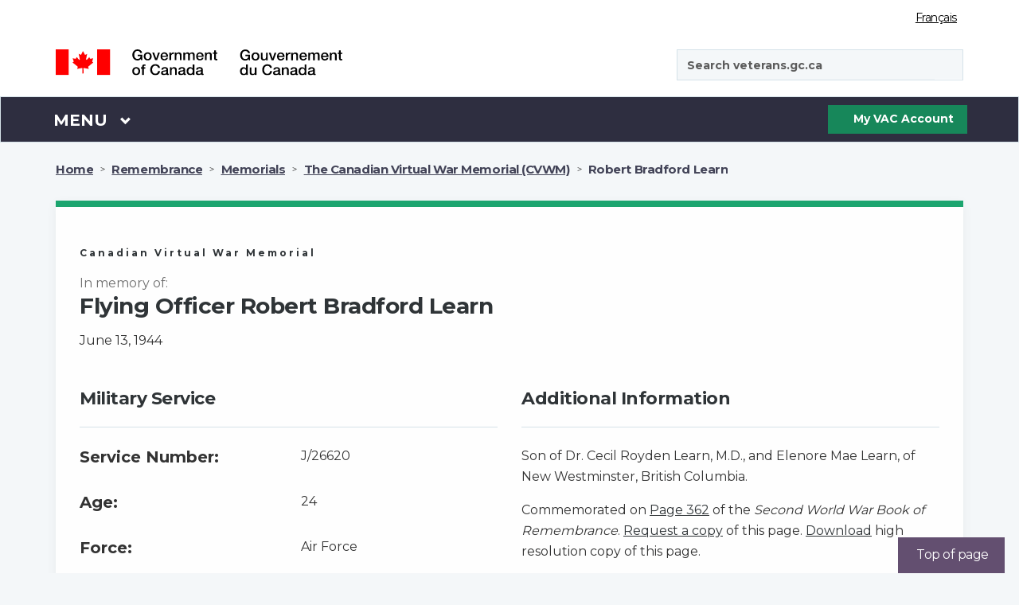

--- FILE ---
content_type: text/html;charset=UTF-8
request_url: https://www.veterans.gc.ca/en/remembrance/memorials/canadian-virtual-war-memorial/detail/2279368
body_size: 17519
content:
<!DOCTYPE html>
<!--[if lt IE 9]><html class="no-js lt-ie9" lang="en" dir="ltr"><![endif]-->
<!--[if gt IE 8]><!-->
<html class="no-js" lang="en" dir="ltr" xmlns="http://www.w3.org/1999/xhtml">
<!--<![endif]-->

<head>
    
    <!-- Google Tag Manager -->
    
<script async src="https://www.googletagmanager.com/gtag/js?id=G-9942EM9GKP"></script> 
<script type="text/javascript"> 
/* <![CDATA[ */
    window.dataLayer = window.dataLayer || []; 
	function gtag() {
	    dataLayer.push(arguments);
	} 
	gtag('js', new Date()); 
	gtag('config', 'G-9942EM9GKP');
/* ]]> */
</script>

    <!-- End Google Tag Manager -->

    <!-- SiteImprove analytics -->
    <script type="text/javascript">
        /*<![CDATA[*/
        (function () {
            var sz = document.createElement('script'); sz.type = 'text/javascript'; sz.async = true;
            sz.src = '//siteimproveanalytics.com/js/siteanalyze_6183919.js';
            var s = document.getElementsByTagName('script')[0]; s.parentNode.insertBefore(sz, s);
        })();
    /*]]>*/
    </script>
    <!-- End SiteImprove analytics -->
    
    <meta name="theme-color" content="#634f70" />
    <link rel="shortcut icon" href="/assets/leaf-favicon.png" class="wb-favicon" type="image/png">
    <meta http-equiv="X-UA-Compatible" content="IE=edge">
    <meta name="generator" content="HTML Tidy for Linux (vers 25 March 2009), see www.w3.org" />
    <meta charset="utf-8" />

    
        <!-- Title begins / Début du titre -->
        <!-- in some cases if the page is dynamic the title is set by the respective controller otherwise it uses the page title set in the pages db table -->
        

        <!-- special function to encode special characters because htmleditformat does not work properly -->
        
        <title>Robert Bradford Learn - The Canadian Virtual War Memorial - Veterans Affairs Canada</title>
        <!-- Title ends / Fin du titre -->

        <!-- Meta data begins -->
        <meta name="viewport" content="width=device-width,initial-scale=1" />
        
            <meta name="description" content="Remember Canada’s Veterans" />
        <!-- COVID-19 META TAGS -->
        
        <meta name="dcterms.title" content="Robert Bradford Learn - The Canadian Virtual War Memorial - Veterans Affairs Canada" />
        <meta name="dcterms.creator" content="Veterans Affairs Canada" />
        <meta name="dcterms.issued" title="W3CDTF" content="2019-02-20" />
	    <meta name="dcterms.modified" title="W3CDTF" content="2024-01-29" />
        <meta name="dcterms.subject" title="scheme" content="French subject terms / Termes de sujet en français" />
        <meta name="dcterms.language" title="ISO639-2" content="eng" />
        <!-- Meta data ends -->
    

    <noscript>
        <link rel="stylesheet" type="text/css" href="/css/jquery-ui/1.12.1/jquery-ui.min.css">
        <link rel="stylesheet" type="text/css" href="/css/2018-redesign/animate/animate-redux.min.css">
        <link rel="stylesheet" type="text/css" href="/css/2018-redesign/timeline-min.css">
        <link rel="stylesheet" type="text/css"
            href="https://fonts.googleapis.com/css?family=Merriweather%7CBarlow:600%7C">
        <link rel="stylesheet" type="text/css" href="/GCWeb_5.0.1/GCWeb/css/theme/theme-desktop.min.css">
    </noscript>

    <link async rel="stylesheet" href="/GCWeb_5.0.1/GCWeb/css/theme/critical.min.css" type="text/css">
    <link rel="stylesheet" href="/GCWeb_5.0.1/GCWeb/css/theme/theme-desktop.min.css">

    <!-- <link rel="stylesheet" href="/GCWeb_5.0.1/GCWeb/css/theme/critical.css" type="text/css" > -->
    <!-- <link rel="stylesheet" href="/GCWeb_5.0.1/GCWeb/css/theme.min.css" type="text/css" > -->
    <link rel="preload" href="/GCWeb_5.0.1/wet-boew/fonts/glyphicons-halflings-regular.woff" as="font"
        crossorigin="anonymous" />
    <link rel="shortcut icon" href="/assets/leaf-favicon.png" type="image/png">

    <link rel="stylesheet" href="https://fonts.googleapis.com/css?family=Montserrat:400,700" type="text/css">
    <link rel="preload" href="/GCWeb/slick/fonts/slick.woff" as="font" type="font/woff" crossorigin="anonymous">

    <!-- Default settings for slick slider. Used on Main page -->
    <script>

        var params = {
            infinite: false,
            speed: 300,
            slidesToShow: 3,
            slidesToScroll: 1,
            responsive: [{
                breakpoint: 1200,
                settings: {
                    slidesToShow: 2,
                    slidesToScroll: 1,
                    mobileFirst: true,
                    dots: true
                }
            }, {
                breakpoint: 570,
                settings: {
                    slidesToShow: 1,
                    slidesToScroll: 1,
                    mobileFirst: true,
                    dots: true
                }
            }
            ]
        };

        var slickParamsProg = {
            dots: true,
            infinite: false,
            speed: 300,
            slidesToShow: 3,
            slidesToScroll: 1,
            responsive: [{
                breakpoint: 1200,
                settings: {
                    slidesToShow: 1,
                    slidesToScroll: 1,
                    mobileFirst: true,
                    dots: true
                }
            }
            ]
        };
    </script>

    <!--[if gte IE 9 | !IE ]><!-->
    <!-- <script src="/js/jquery/3.3.1/jquery.min.js"></script> -->
    <script src="/GCWeb_5.0.1/js/jquery/2.2.4/jquery.min.js"></script>
    <script defer src="/js/jquery-ui/1.12.1/jquery-ui.min.js"></script>
    <script defer src="/js/menuHighlightFix.js"></script>
    <!--<![endif]-->

    <!-- Get My VAC Account maintenance flag -->
    

</head>

<body class="bg-off-white" vocab="http://schema.org/" typeof="WebPage">

    <!-- DO NOT DELETE -->
    <!-- Google Tag Manager (noscript) -->
<noscript><iframe src="https://www.googletagmanager.com/ns.html?id=G-9942EM9GKP"
height="0" width="0" style="display:none;visibility:hidden"></iframe></noscript>
<!-- End Google Tag Manager (noscript) -->
    

<script type="text/javascript">
/* <![CDATA[ */
  var _gaq = _gaq || [];
  var pluginUrl = '//www.google-analytics.com/plugins/ga/inpage_linkid.js';
  _gaq.push(['_require', 'inpage_linkid', pluginUrl]);
  _gaq.push(['_setAccount', 'UA-5495965-3']);
  _gaq.push (['_gat._anonymizeIp']); 
  _gaq.push(['_trackPageview']);

  (function() {
    var ga = document.createElement('script'); ga.type = 'text/javascript'; ga.async = true;
    ga.src = ('https:' == document.location.protocol ? 'https://ssl' : 'http://www') + '.google-analytics.com/ga.js';
    var s = document.getElementsByTagName('script')[0]; s.parentNode.insertBefore(ga, s);
  })();
 /* ]]> */
</script>
    <!-- DO NOT DELETE -->

    <ul id="wb-tphp">
        <li class="wb-slc">
            <a class="wb-sl" href="#wb-cont">Skip to main content</a>
        </li>
        <li class="wb-slc">
            <a class="wb-sl" rel="alternate" href="?wbdisable=true">Skip to simple HTML version</a>
        </li>
    </ul>

    
    
    <header class="bg-white">
    <div id="wb-bnr" class="container">
        <section id="wb-lng" class="text-right">
            <h2 class="wb-inv">Language selection</h2>
            <div class="row">
                <div class="col-xs-12">
                    <ul class="list-inline margin-bottom-none">
                        
                        <li>
                            <p class="wb-inv">Language selection</p>
                            <a href="/fra/remembrance/memorials/canadian-virtual-war-memorial/detail/2279368" lang="fr" class="light-grey lang-switch">Français</a>
                        </li>
                    </ul>
                </div>
            </div>
        </section>
        
        <div class="row mrgn-tp-md">
            <div class="col-md-4 col-xs-12">
                <a class="no-link-outline" href="https://www.canada.ca/en.html"><img id="vac-logo" class="img-responsive" src="/GCWeb/assets/2018-redesign/sig-blk-en.svg" alt="Government of Canada"><span class="wb-inv">Government of Canada / <span lang="fr">Gouvernement du Canada</span></span></a>
            </div>
            <div class="col-md-3"></div>
            <div class="col-xs-12 visible-sm visible-xs">
                <hr class="brdr-med-dark-grey mrgn-tp-md mrgn-bttm-md">
            </div>
            <div class="col-md-4 col-xs-12 pull-right">
                <span class="hidden-xs normal-search"></span>
                <span class="visible-xs mobile-search"></span>
                <div id="search-wrapper" class="form-group pull-right">
                    <form action="https://www.canada.ca/en/veterans-affairs-canada/search#wb-land" id="cse-search-box-2" name="cse-search-box-2" method="get" role="form">
    <input name="_charset_" value="UTF-8" type="hidden" />
    <div class="input-group">
        <p id="search-label" class="wb-inv">Search veterans.gc.ca</p>
        <input id="vac-search" aria-labelledby="search-label" name="q" value="" type="search" class="form-control full-width" placeholder="Search veterans.gc.ca" data-fusion-query="safe" spellcheck="false" autocomplete="false" dir="ltr" />
        <span class="input-group-btn">
            <button id="search-button" class="btn btn-search fa-black" type="submit"><span class="wb-inv">Submit</span><span class="fas fa-search" aria-hidden="true" title="Search"></span></button>
        </span>
    </div>
</form>

                </div>
            </div>
        </div>
    </div>
    <nav class="gcweb-menu bg-black border-bttm" aria-label="Menu" typeof="SiteNavigationElement">
        <div class="container menu-buffer">
            <p class="wb-inv">Menu</p>
            <button id="menu-button" type="button" aria-haspopup="true" aria-expanded="false" class="menu-button">
                <span class="wb-inv">Main </span>Menu <span class="expicon glyphicon glyphicon-chevron-down" title="Menu"></span>
            </button>
            <!-- global menu -->
            
            <ul role="menu" aria-orientation="vertical" id="menu-pnl">
                <li id="canada-menu" role="presentation">
    <a id="canada-link" onclick="canada();" role="menuitem" tabindex="-1" aria-haspopup="true" aria-controls="vac-mnu-canada" aria-expanded="false" href="#">Visit Canada.ca</a>
    <script>
        function canada() {
            window.location = "https://www.canada.ca/en.html";
        }
    </script>
</li>

<li role="presentation">
    <a role="menuitem" tabindex="-1" aria-haspopup="true" aria-controls="vac-mnu-health" aria-expanded="false" href="#">Health</a>
    <ul id="vac-mnu-health" role="menu" aria-orientation="vertical" class="row">
        <li role="presentation" class="col-md-12">
            <a role="menuitem" tabindex="-1" href="/en/mental-and-physical-health" class="menu-type menu-header h2">Health programs and services - Main page
                <span class="mrgn-lft-sm fa fa-angle-right" title="expand"></span></a>
            <p class="hidden-xs hidden-sm">Support and services related to your health and wellness.</p>
        </li>
        <li role="separator" class="col-md-12 clearfix hidden-xs hidden-sm">
            <hr class="hidden-xs" />
        </li>
        <li role="presentation" class="col-md-6">
            <a role="menuitem" tabindex="-1" class="h3" href="/en/health-programs-and-services/hearing-loss-and-tinnitus">Hearing loss and tinnitus</a>
            <p class="hidden-xs hidden-sm">Services and compensation for your hearing loss, tinnitus or other hearing conditions.</p>
        </li>
        <li role="presentation" class="col-md-6">
            <a role="menuitem" tabindex="-1" class="h3" href="/en/health-programs-and-services/mental-health-and-wellness">Mental health and wellness</a>
            <p class="hidden-xs hidden-sm">Counselling and compensation for your mental health needs, such as PTSD or depression.</p>
        </li>

        <li role="separator" class="col-md-12 clearfix hidden-xs hidden-sm">
            <hr class="hidden-xs" />
        </li>
        <li role="presentation" class="col-md-6">
            <a role="menuitem" tabindex="-1" class="h3" href="/en/health-programs-and-services/physical-health-and-wellness">Physical health and wellness</a>
            <p class="hidden-xs hidden-sm">Assistance and compensation for knee, back or other physical injury or health needs.</p>
        </li>
        <li role="presentation" class="col-md-6">
            <a role="menuitem" tabindex="-1" class="h3" href="/en/health-programs-and-services/case-management">Case management</a>
            <p class="hidden-xs hidden-sm">One-on-one support to help with a significant challenge in your life.</p>
        </li>
    </ul>
</li>

<li role="presentation">
    <a role="menuitem" tabindex="-1" aria-haspopup="true" aria-controls="vac-mnu-financial" aria-expanded="false" href="#">Financial</a>
    <ul id="vac-mnu-financial" role="menu" aria-orientation="vertical" class="row">
        <li role="presentation" class="col-md-12">
            <a role="menuitem" tabindex="-1" href="/en/financial-programs-and-services" class="menu-type menu-header h2">Financial programs and services - Main page
                <span class="mrgn-lft-sm fa fa-angle-right" title="expand"></span></a>
            <p class="hidden-xs hidden-sm">Support for your income, help making ends meet, and emergency funding.</p>
        </li>
        <li role="separator" class="col-md-12 clearfix hidden-xs hidden-sm">
            <hr class="hidden-xs" />
        </li>
        <li role="presentation" class="col-md-6">
            <a role="menuitem" tabindex="-1" class="h3" href="/en/financial-programs-and-services/compensation-illness-or-injury">Compensation for illness or injury</a>
            <p class="hidden-xs hidden-sm">Financial payment for a service-related illness or injury.</p>
        </li>
        <li role="presentation" class="col-md-6">
            <a role="menuitem" tabindex="-1" class="h3" href="/en/financial-programs-and-services/income-support">Income Support</a>
            <p class="hidden-xs hidden-sm">Monthly payments to maintain and support your income.</p>
        </li>
        <li role="separator" class="col-md-12 clearfix hidden-xs hidden-sm">
            <hr class="hidden-xs" />
        </li>
        <li role="presentation" class="col-md-6">
            <a role="menuitem" tabindex="-1" class="h3" href="/en/financial-programs-and-services/medical-costs">Medical costs</a>
            <p class="hidden-xs hidden-sm">Get help paying for healthcare services and expenses related to your health needs.</p>
        </li>
        <li role="presentation" class="col-md-6">
            <a role="menuitem" tabindex="-1" class="h3" href="/en/financial-programs-and-services/emergency-funds">Emergency funds</a>
            <p class="hidden-xs hidden-sm">Help when you may be facing a financial crisis or emergency.</p>
        </li>
        <li role="separator" class="col-md-12 clearfix hidden-xs hidden-sm">
            <hr class="hidden-xs" />
        </li>
        <li role="presentation" class="col-md-6">
            <a role="menuitem" tabindex="-1" class="h3" href="/en/financial-programs-and-services/help-home">Help at home</a>
            <p class="hidden-xs hidden-sm">Get help to remain independent and self-sufficient in your home and your community.</p>
        </li>
        <li role="presentation" class="col-md-6">
            <a role="menuitem" tabindex="-1" class="h3" href="/en/financial-programs-and-services/death-and-bereavement">Death and bereavement programs</a>
            <p class="hidden-xs hidden-sm">Support to families of a deceased Veteran or a member of the CAF or RCMP.</p>
        </li>
        <li role="separator" class="col-md-12 clearfix hidden-xs hidden-sm">
            <hr class="hidden-xs" />
        </li>
        <li role="presentation" class="col-md-6">
            <a role="menuitem" tabindex="-1" class="h3" href="/en/financial-programs-and-services/prisoner-war-benefits">Prisoner of War benefits</a>
            <p class="hidden-xs hidden-sm">Compensation for eligible former prisoners of war.</p>
        </li>
    </ul>
</li>

<li role="presentation">
    <a role="menuitem" tabindex="-1" aria-haspopup="true" aria-controls="vac-mnu-fam" aria-expanded="false" href="#">Family</a>
    <ul id="vac-mnu-fam" role="menu" aria-orientation="vertical" class="row">
        <li role="presentation" class="col-md-12">
            <a role="menuitem" tabindex="-1" href="/en/families-and-caregivers" class="menu-type menu-header h2">Families and caregivers - Main page
                <span class="mrgn-lft-sm fa fa-angle-right" title="expand"></span></a>
            <p class="hidden-xs hidden-sm">Benefits and services for family, including survivors and caregivers.</p>
        </li>
        <li role="separator" class="col-md-12 clearfix hidden-xs hidden-sm">
            <hr class="hidden-xs" />
        </li>
        <li role="presentation" class="col-md-6">
            <a role="menuitem" tabindex="-1" class="h3" href="/en/families-and-caregivers/health-programs-and-services">Health programs and services</a>
            <p class="hidden-xs hidden-sm">How to access health and mental health services.</p>
        </li>
        <li role="presentation" class="col-md-6">
            <a role="menuitem" tabindex="-1" class="h3" href="/en/families-and-caregivers/financial-programs-and-services">Financial programs and services</a>
            <p class="hidden-xs hidden-sm">Support for your income and other financial programs and services.</p>
        </li>
        <li role="separator" class="col-md-12 clearfix hidden-xs hidden-sm">
            <hr class="hidden-xs" />
        </li>
        <li role="presentation" class="col-md-6">
            <a role="menuitem" tabindex="-1" class="h3" href="/en/families-and-caregivers/education-and-jobs">Education and jobs</a>
            <p class="hidden-xs hidden-sm">Prepare for post-service life, training and education, and finding a job.</p>
        </li>
        <li role="presentation" class="col-md-6">
            <a role="menuitem" tabindex="-1" class="h3" href="/en/families-and-caregivers/housing-and-home-life">Housing and home life</a>
            <p class="hidden-xs hidden-sm">Help at home and support for caregivers.</p>
        </li>
        <li role="separator" class="col-md-12 clearfix hidden-xs hidden-sm">
            <hr class="hidden-xs" />
        </li>
        <li role="presentation" class="col-md-6">
            <a role="menuitem" tabindex="-1" class="h3" href="/en/families-and-caregivers/death-and-bereavement">Death and bereavement programs</a>
            <p class="hidden-xs hidden-sm">Support to families of a deceased Veteran or a member of the CAF or RCMP.</p>
        </li>
    </ul>
</li>

<li role="presentation">
    <a role="menuitem" tabindex="-1" aria-haspopup="true" aria-controls="vac-mnu-edu" aria-expanded="false" href="#">Education and jobs</a>
    <ul id="vac-mnu-edu" role="menu" aria-orientation="vertical" class="row">
        <li role="presentation" class="col-md-12">
            <a role="menuitem" tabindex="-1" href="/en/education-and-jobs" class="menu-type menu-header h2">Education and jobs - Main page
                <span class="mrgn-lft-sm fa fa-angle-right" title="expand"></span></a>
            <p class="hidden-xs hidden-sm">Prepare for post-service life, training and education, and finding a job.</p>
        </li>
        <li role="separator" class="col-md-12 clearfix hidden-xs hidden-sm">
            <hr class="hidden-xs" />
        </li>
        <li role="presentation" class="col-md-6">
            <a role="menuitem" tabindex="-1" class="h3" href="/en/education-and-jobs/find-new-job">Find a new job</a>
            <p class="hidden-xs hidden-sm">Find jobs for Armed Forces Veterans, and other career-related services and information.</p>
        </li>
        <li role="presentation" class="col-md-6">
            <a role="menuitem" tabindex="-1" class="h3" href="/en/education-and-jobs/prepare-release">Prepare to release</a>
            <p class="hidden-xs hidden-sm">Learn about services and benefits to help you and your family as you leave the military.</p>
        </li>
        <li role="separator" class="col-md-12 clearfix hidden-xs hidden-sm">
            <hr class="hidden-xs" />
        </li>
        <li role="presentation" class="col-md-6">
            <a role="menuitem" tabindex="-1" class="h3" href="/en/education-and-jobs/go-back-school">Go back to school</a>
            <p class="hidden-xs hidden-sm">Get support for education, training and related expenses.</p>
        </li>
    </ul>
</li>

<li role="presentation">
    <a role="menuitem" tabindex="-1" aria-haspopup="true" aria-controls="vac-mnu-home" aria-expanded="false" href="#">Housing and home life</a>
    <ul id="vac-mnu-home" role="menu" aria-orientation="vertical" class="row">
        <li role="presentation" class="col-md-12">
            <a role="menuitem" tabindex="-1" href="/en/housing-and-home-life" class="menu-type menu-header h2">Housing and Home Life - Main page
                <span class="mrgn-lft-sm fa fa-angle-right" title="expand"></span></a>
            <p class="hidden-xs hidden-sm">Getting help at home, assistance with at-risk housing situations, and long-term care.</p>
        </li>
        <li role="separator" class="col-md-12 clearfix hidden-xs hidden-sm">
            <hr class="hidden-xs" />
        </li>
        <li role="presentation" class="col-md-6">
            <a role="menuitem" tabindex="-1" class="h3" href="/en/housing-and-home-life/help-home">Help at home</a>
            <p class="hidden-xs hidden-sm">Get help to remain independent and self-sufficient in your home and your community.</p>
        </li>
        <li role="presentation" class="col-md-6">
            <a role="menuitem" tabindex="-1" class="h3" href="/en/housing-and-home-life/risk-housing-situation">At-risk housing situation</a>
            <p class="hidden-xs hidden-sm">Get help if you are experiencing homelessness or your housing situation is unstable.</p>
        </li>
        <li role="separator" class="col-md-12 clearfix hidden-xs hidden-sm">
            <hr class="hidden-xs" />
        </li>
        <li role="presentation" class="col-md-6">
            <a role="menuitem" tabindex="-1" class="h3" href="/en/housing-and-home-life/long-term-care">Long-Term Care</a>
            <p class="hidden-xs hidden-sm">Financial support for the costs of long-term care.</p>
        </li>
    </ul>
</li>

<li role="presentation">
    <a role="menuitem" tabindex="-1" aria-haspopup="true" aria-controls="vac-mnu-rcmp" aria-expanded="false" href="#"><abbr title="Royal Canadian Mounted Police">RCMP</abbr></a>
    <ul id="vac-mnu-rcmp" role="menu" aria-orientation="vertical" class="row">
        <li role="presentation" class="col-md-12">
            <a role="menuitem" tabindex="-1" href="/en/royal-canadian-mounted-police-rcmp" class="menu-type menu-header h2">Royal Canadian Mounted Police (RCMP) - Main page
                <span class="mrgn-lft-sm fa fa-angle-right" title="expand"></span></a>
            <p class="hidden-xs hidden-sm">Options available to you as a member or former member of the Royal Canadian Mounted Police.</p>
        </li>
        <li role="separator" class="col-md-12 clearfix hidden-xs hidden-sm">
            <hr class="hidden-xs" />
        </li>
        <li role="presentation" class="col-md-6">
            <a role="menuitem" tabindex="-1" class="h3" href="/en/royal-canadian-mounted-police-rcmp/disability-pension-programs-and-services">Disability pension programs and services</a>
            <p class="hidden-xs hidden-sm">Financial payments provided for a service-related illness or injury.</p>
        </li>
        <li role="presentation" class="col-md-6">
            <a role="menuitem" tabindex="-1" class="h3" href="/en/royal-canadian-mounted-police-rcmp/medical-costs">Medical costs</a>
            <p class="hidden-xs hidden-sm">Get help paying for healthcare services and expenses related to your health needs.</p>
        </li>
        <li role="separator" class="col-md-12 clearfix hidden-xs hidden-sm">
            <hr class="hidden-xs" />
        </li>
        <li role="presentation" class="col-md-6">
            <a role="menuitem" tabindex="-1" class="h3" href="/en/royal-canadian-mounted-police-rcmp/talk-professional-now">Talk to a professional now</a>
            <p class="hidden-xs hidden-sm">Get support right now from a mental health professional by calling 1-800-268-7708.</p>
        </li>
        <li role="presentation" class="col-md-6">
            <a role="menuitem" tabindex="-1" class="h3" href="/en/royal-canadian-mounted-police-rcmp/talk-someone-who-can-relate">Talk to someone who can relate</a>
            <p class="hidden-xs hidden-sm">There are peer support networks for members or Veterans of the CAF or the RCMP living with an operational stress injury (OSI).</p>
        </li>
        <li role="separator" class="col-md-12 clearfix hidden-xs hidden-sm">
            <hr class="hidden-xs" />
        </li>
        <li role="presentation" class="col-md-6">
            <a role="menuitem" tabindex="-1" class="h3" href="/en/royal-canadian-mounted-police-rcmp/you-and-your-family">You and your family</a>
            <p class="hidden-xs hidden-sm">Services for you and your family when you leave the RCMP.</p>
        </li>
        <li role="presentation" class="col-md-6">
            <a role="menuitem" tabindex="-1" class="h3" href="/en/royal-canadian-mounted-police-rcmp/transition-interview">Transition interview</a>
            <p class="hidden-xs hidden-sm">Leaving the RCMP can be a big change for you and your family. Schedule a transition interview to learn how we can help.</p>
        </li>
    </ul>
</li>

<li role="presentation">
    <a role="menuitem" tabindex="-1" aria-haspopup="true" aria-controls="vac-mnu-member" aria-expanded="false" href="#">Remembrance</a>
    <ul id="vac-mnu-remembrance" role="menu" aria-orientation="vertical" class="row">
        <li role="presentation" class="col-md-12">
            <a role="menuitem" tabindex="-1" href="/en/remembrance" class="menu-type menu-header h2">Remembrance - Main page
                <span class="mrgn-lft-sm fa fa-angle-right" title="expand"></span></a>
            <p class="hidden-xs hidden-sm">Veterans want Canadians to understand the price of freedom. They are passing the torch to the people of Canada, so the memory of their
                sacrifices will continue, and the values they fought for will live on in all of us.</p>
        </li>
        <li role="separator" class="col-md-12 clearfix hidden-xs hidden-sm">
            <hr class="hidden-xs" />
        </li>
        <li role="presentation" class="col-md-6">
            <a role="menuitem" tabindex="-1" class="h3" href="/en/remembrance/wars-and-conflicts">Wars and conflicts</a>
            <p class="hidden-xs hidden-sm">A closer look at Canada's military history from the South African War to the present.</p>
        </li>
        <li role="presentation" class="col-md-6">
            <a role="menuitem" tabindex="-1" class="h3" href="/en/remembrance/people-and-stories">People and stories</a>
            <p class="hidden-xs hidden-sm">Learn the stories of soldiers, Veterans, volunteers, and others who have served Canada.</p>
        </li>
        <li role="separator" class="col-md-12 clearfix hidden-xs hidden-sm">
            <hr class="hidden-xs" />
        </li>
        <li role="presentation" class="col-md-6">
            <a role="menuitem" tabindex="-1" class="h3" href="/en/remembrance/classroom">Classroom materials</a>
            <p class="hidden-xs hidden-sm">Resources, lesson plans, and activities for the classroom.</p>
        </li>
        <li role="presentation" class="col-md-6">
            <a role="menuitem" tabindex="-1" class="h3" href="/en/remembrance/commemorative-events">Commemorative events</a>
            <p class="hidden-xs hidden-sm">Upcoming events that commemorate the sacrifices of Canadian Veterans.</p>
        </li>
        <li role="separator" class="col-md-12 clearfix hidden-xs hidden-sm">
            <hr class="hidden-xs" />
        </li>
        <li role="presentation" class="col-md-6">
            <a role="menuitem" tabindex="-1" class="h3" href="/en/remembrance/medals-decorations">Medals and decorations</a>
            <p class="hidden-xs hidden-sm">Medals and other decorations that honour Canadians who have served.</p>
        </li>
        <li role="presentation" class="col-md-6">
            <a role="menuitem" tabindex="-1" class="h3" href="/en/remembrance/memorials">Memorials</a>
            <p class="hidden-xs hidden-sm">Memorials and war cemeteries in Canada and around the world that honour Canadians who have served.</p>
        </li>
        <li role="separator" class="col-md-12 clearfix hidden-xs hidden-sm">
            <hr class="hidden-xs" />
        </li>
        <li role="presentation" class="col-md-6">
            <a role="menuitem" tabindex="-1" class="h3" href="/en/remembrance/commemorative-events/commemorative-partnership">Funding Programs</a>
            <p class="hidden-xs hidden-sm">Funding for projects that recognize traditional and modern-day Canadian Veterans and those who died in service.</p>
        </li>
        <li role="presentation" class="col-md-6">
            <a role="menuitem" tabindex="-1" class="h3" href="/en/remembrance/memorials/canadian-virtual-war-memorial">Search for family and friends who died in service</a>
            <p class="hidden-xs hidden-sm">The Canadian Virtual War Memorial is a registry of Canadians who died in service to our country.</p>
        </li>
        <li role="separator" class="col-md-12 clearfix hidden-xs hidden-sm">
            <hr class="hidden-xs" />
        </li>
        <li role="presentation" class="col-md-6">
            <a role="menuitem" tabindex="-1" class="h3" href="/en/remembrance/heroes-remember-interviews">Video interviews</a>
            <p class="hidden-xs hidden-sm">Explore our collection of Heroes Remember interviews to hear personal stories from those who were there.</p>
        </li>
        <li role="presentation" class="col-md-6">
            <a role="menuitem" tabindex="-1" class="h3" href="https://www.bac-lac.gc.ca/eng/transparency/atippr/Pages/Access-information-military-files.aspx">How to find service records</a>
            <p class="hidden-xs hidden-sm">Those who wish to access military service records must do so through Library and Archives Canada.</p>
        </li>
        <li role="separator" class="col-md-12 clearfix hidden-xs hidden-sm">
            <hr class="hidden-xs" />
        </li>
    </ul>
</li>

<li role="presentation">
    <a role="menuitem" tabindex="-1" aria-haspopup="true" aria-controls="vac-mnu-rights" aria-expanded="false" href="#">Veterans' rights</a>
    <ul id="vac-mnu-rights" role="menu" aria-orientation="vertical" class="row">
        <li role="presentation" class="col-md-12">
            <a role="menuitem" tabindex="-1" href="/en/veterans-rights" class="menu-type menu-header h2">Veterans' rights - Main page
                <span class="mrgn-lft-sm fa fa-angle-right" title="expand"></span></a>
            <p class="hidden-xs hidden-sm">Knowing your rights and getting help if you are not satisfied with a decision made by the Department.</p>
        </li>
        <li role="separator" class="col-md-12 clearfix hidden-xs hidden-sm">
            <hr class="hidden-xs" />
        </li>
        <li role="presentation" class="col-md-6">
            <a role="menuitem" tabindex="-1" class="h3" href="/en/veterans-rights/how-appeal">How to appeal</a>
            <p class="hidden-xs hidden-sm">Independent assistance if you are not satisfied with a decision made by the Department.</p>
        </li>
        <li role="presentation" class="col-md-6">
            <a role="menuitem" tabindex="-1" class="h3" href="/en/veterans-rights/veterans-bill-rights">Veterans Bill of Rights</a>
            <p class="hidden-xs hidden-sm">An expression of the rights Veterans have long identified as important.</p>
        </li>
        <li role="separator" class="col-md-12 clearfix hidden-xs hidden-sm">
            <hr class="hidden-xs" />
        </li>
        <li role="presentation" class="col-md-6">
            <a role="menuitem" tabindex="-1" class="h3" href="/en/veterans-rights/access-information-and-privacy">Access to Information and Privacy</a>
            <p class="hidden-xs hidden-sm">Processes requests under the Access to Information Act and the Privacy Act.</p>
        </li>
        <li role="presentation" class="col-md-6">
            <a role="menuitem" tabindex="-1" class="h3" href="/en/veterans-rights/ethical-issues-and-concerns">Ethical issues and concerns</a>
            <p class="hidden-xs hidden-sm">What to do if you believe that a public servant has violated the Values and Ethics Code.</p>
        </li>
        <li role="separator" class="col-md-12 clearfix hidden-xs hidden-sm">
            <hr class="hidden-xs" />
        </li>
        <li role="presentation" class="col-md-6">
            <a role="menuitem" tabindex="-1" class="h3" href="http://www.ombudsman-veterans.gc.ca">Veterans Ombudsman</a>
            <p class="hidden-xs hidden-sm">Works toward ensuring that Canada's Veterans and their families are recognized and supported in a fair, accessible, and timely manner.</p>
        </li>
    </ul>
</li>

<li role="presentation">
    <a id="forms-link" role="menuitem" tabindex="-1" aria-haspopup="true" aria-controls="vac-mnu-forms" aria-expanded="false" href="/fr/propos-dacc/ressources/formulaires">Formulaires</a>
    <script>
        document.addEventListener("DOMContentLoaded", function () {
            const formsLink = document.getElementById("forms-link");
            if (formsLink) {
                formsLink.addEventListener("click", function (event) {
                    event.preventDefault();
                    window.location = "https://www.veterans.gc.ca/fr/propos-dacc/ressources/formulaires";
                });
            }
        });
    </script>
</li>

<li role="presentation">
    <a role="menuitem" tabindex="-1" aria-haspopup="true" aria-controls="vac-mnu-about" aria-expanded="false" href="#">About VAC</a>
    <ul id="vac-mnu-about" role="menu" aria-orientation="vertical" class="row">
        <li role="presentation" class="col-md-12">
            <a role="menuitem" tabindex="-1" href="/en/about-vac" class="menu-type menu-header h2">About VAC - Main page
                <span class="mrgn-lft-sm fa fa-angle-right" title="expand"></span></a>
            <p class="hidden-xs hidden-sm">What we do, who we are, news releases, legislation and research</p>
        </li>
        <li role="separator" class="col-md-12 clearfix hidden-xs hidden-sm">
            <hr class="hidden-xs" />
        </li>
        <li role="presentation" class="col-md-6">
            <a role="menuitem" tabindex="-1" class="h3" href="/en/about-vac/who-we-are">Who we are</a>
            <p class="hidden-xs hidden-sm">Departmental officials and the organizational structure.</p>
        </li>
        <li role="presentation" class="col-md-6">
            <a role="menuitem" tabindex="-1" class="h3" href="/en/about-vac/what-we-do">Our values</a>
            <p class="hidden-xs hidden-sm">A closer look at the core values that guide our business approach for the delivery of programs and services to our clients and stakeholders.</p>
        </li>
        <li role="separator" class="col-md-12 clearfix hidden-xs hidden-sm">
            <hr class="hidden-xs" />
        </li>
        <li role="presentation" class="col-md-6">
            <a role="menuitem" tabindex="-1" class="h3" href="/en/about-vac/public-engagement">Public engagement</a>
            <p class="hidden-xs hidden-sm">To seek consultation on issues of importance to Veterans and their families.</p>
        </li>
        <li role="presentation" class="col-md-6">
            <a role="menuitem" tabindex="-1" class="h3" href="/en/about-vac/what-we-do/resources">Resources</a>
            <p class="hidden-xs hidden-sm">Additional information and tools related to services and benefits from the Department.</p>
        </li>
        <li role="separator" class="col-md-12 clearfix hidden-xs hidden-sm">
            <hr class="hidden-xs" />
        </li>
        <li role="presentation" class="col-md-6">
            <a role="menuitem" tabindex="-1" class="h3" href="/en/about-vac/what-we-do/research">Research</a>
            <p class="hidden-xs hidden-sm">Access to the Research Directorate and information about funding.</p>
        </li>
        <li role="presentation" class="col-md-6">
            <a role="menuitem" tabindex="-1" class="h3" href="/en/about-vac/reports-policies-and-legislation">Reports, policies and legistlation</a>
            <p class="hidden-xs hidden-sm">Find reports, legislation and policies for departmental programs and services.</p>
        </li>
        <li role="separator" class="col-md-12 clearfix hidden-xs hidden-sm">
            <hr class="hidden-xs" />
        </li>
        <li role="presentation" class="col-md-6">
            <a role="menuitem" tabindex="-1" class="h3" href="/en/about-vac/jobs-veterans-affairs-canada">Jobs at Veterans Affairs Canada</a>
            <p class="hidden-xs hidden-sm">Explore open jobs at Veterans Affairs Canada.</p>
        </li>
        <li role="presentation" class="col-md-6">
            <a role="menuitem" tabindex="-1" class="h3" href="/en/about-vac/terms-and-conditions">Terms and conditions</a>
            <p class="hidden-xs hidden-sm">Summarizes the privacy policy and practices used on the website.</p>
        </li>
    </ul>
</li>

<li role="presentation">
    <a role="menuitem" tabindex="-1" aria-haspopup="true" aria-controls="vac-mnu-news" aria-expanded="false" href="#">News and media</a>
    <ul id="vac-mnu-news" role="menu" aria-orientation="vertical" class="row">
        <li role="presentation" class="col-md-12">
            <a role="menuitem" tabindex="-1" href="/en/news-and-media" class="menu-type menu-header h2">News and media - Page principale
                <span class="mrgn-lft-sm fa fa-angle-right"></span></a>
            <p class="hidden-xs hidden-sm">Media relations contact, news releases, articles, backgrounders, facts and figures.</p>
        </li>
        <li role="separator" class="col-md-12 clearfix hidden-xs hidden-sm">
            <hr class="hidden-xs" />
        </li>
        <li role="presentation" class="col-md-6">
            <a role="menuitem" tabindex="-1" class="h3" href="/en/news-and-media/alerts">Alerts</a>
            <p class="hidden-xs hidden-sm">Notices about service disruptions, class actions or other issues that may impact Veterans or the Department of Veterans Affairs.</p>
        </li>
        <li role="presentation" class="col-md-6">
            <a role="menuitem" tabindex="-1" class="h3" href="/en/news-and-media/services-and-benefits-videos">Services and Benefits videos</a>
            <p class="hidden-xs hidden-sm">Rehabilitation services can improve your health and help you adjust to life at home, in your community or at work.</p>
        </li>
        <li role="separator" class="col-md-12 clearfix hidden-xs hidden-sm">
            <hr class="hidden-xs" />
        </li>
        <li role="presentation" class="col-md-6">
            <a role="menuitem" tabindex="-1" class="h3" href="/en/news-and-media/submit-access-information-and-privacy-atip-requests">Submit Access to Information and Privacy (ATIP) requests</a>
            <p class="hidden-xs hidden-sm">Make requests under the Access to Information Act and the Privacy Act.</p>
        </li>
        <li role="presentation" class="col-md-6">
            <a role="menuitem" tabindex="-1" class="h3" href="https://www.canada.ca/en/news/advanced-news-search/news-results.html?_=1497023592283&typ=newsreleases&dprtmnt=veteransaffairscanada&start=&end=">News releases</a>
            <p class="hidden-xs hidden-sm">News Releases are used to give details about an announcement, event or key milestone.</p>
        </li>
        <li role="separator" class="col-md-12 clearfix hidden-xs hidden-sm">
            <hr class="hidden-xs" />
        </li>
        <li role="presentation" class="col-md-6">
            <a role="menuitem" tabindex="-1" class="h3" href="https://www.canada.ca/en/news/advanced-news-search/news-results.html?_=1497023539392&typ=backgrounders&dprtmnt=veteransaffairscanada&start=&end=">Backgrounders</a>
            <p class="hidden-xs hidden-sm">Backgrounders provide background or context information on a topic of interest.</p>
        </li>
        <li role="presentation" class="col-md-6">
            <a role="menuitem" tabindex="-1" class="h3" href="https://www.canada.ca/en/news/advanced-news-search/news-results.html?_=1497023567687&typ=mediaadvisories&dprtmnt=veteransaffairscanada&start=&end=">Media advisories</a>
            <p class="hidden-xs hidden-sm">Media Advisories are used to inform media of an upcoming event, giving details of who, what, when, where, and why.</p>
        </li>
        <li role="separator" class="col-md-12 clearfix hidden-xs hidden-sm">
            <hr class="hidden-xs" />
        </li>
        <li role="presentation" class="col-md-6">
            <a role="menuitem" tabindex="-1" class="h3" href="/en/news-and-media/media-kits">Media kits</a>
            <p class="hidden-xs hidden-sm">Information packages for media.</p>
        </li>
        <li role="presentation" class="col-md-6">
            <a role="menuitem" tabindex="-1" class="h3" href="https://www.canada.ca/en/news/advanced-news-search/news-results.html?_=1622657048512&dprtmnt=veteransaffairscanada&start=&end=">Statements</a>
            <p class="hidden-xs hidden-sm">A statement replaces a news release if there will not be an event. The statement itself embodies the event (it is the announcement that would have occurred at an event) that the news release would have otherwise described.</p>
        </li>
        <li role="separator" class="col-md-12 clearfix hidden-xs hidden-sm">
            <hr class="hidden-xs" />
        </li>
        <li role="presentation" class="col-md-6">
            <a role="menuitem" tabindex="-1" class="h3" href="/en/news-and-media/articles">Articles for Veterans and families</a>
            <p class="hidden-xs hidden-sm">Discover articles about Veterans and their journey from service to civilian life, and of the people or organizations who support them.</p>
        </li>
        <li role="presentation" class="col-md-6">
            <a role="menuitem" tabindex="-1" class="h3" href="/en/news-and-media/salute">Salute!</a>
            <p class="hidden-xs hidden-sm">Salute! is now a monthly e-newsletter.</p>
        </li>
        <li role="separator" class="col-md-12 clearfix hidden-xs hidden-sm">
            <hr class="hidden-xs" />
        </li>
        <li role="presentation" class="col-md-6">
            <a role="menuitem" tabindex="-1" class="h3" href="/en/news-and-media/facts-and-figures">Facts and Figures</a>
            <p class="hidden-xs hidden-sm">Current and forecasted statistics about Veterans and other clients of Veterans Affairs Canada.</p>
        </li>
        <li role="presentation" class="col-md-6">
            <a role="menuitem" tabindex="-1" class="h3" href="/en/news-and-media/infographics-and-infobytes">Infographics</a>
            <p class="hidden-xs hidden-sm">Visual representations presented in a straightforward and engaging manner.</p>
        </li>
        <li role="separator" class="col-md-12 clearfix hidden-xs hidden-sm">
            <hr class="hidden-xs" />
        </li>
        <li role="presentation" class="col-md-6">
            <a role="menuitem" tabindex="-1" class="h3" href="https://www.canada.ca/en/news/archive-search/news-results.html?_=1497023342709&dprtmnt=veteransaffairscanada&start=&end=">Search for archived news articles</a>
            <p class="hidden-xs hidden-sm">Search for all archived news products from 2015 and earlier.</p>
        </li>
    </ul>
</li>

<li role="presentation">
    <a role="menuitem" tabindex="-1" aria-haspopup="true" aria-controls="vac-mnu-contact" aria-expanded="false" href="#">Contact us</a>
    <ul id="vac-mnu-contact" role="menu" aria-orientation="vertical" class="row">
        <li role="presentation" class="col-md-12">
            <a role="menuitem" tabindex="-1" href="/en/contact" class="menu-type menu-header h2">Contact us - Main page
                <span class="mrgn-lft-sm fa fa-angle-right" title="expand"></span></a>
            <p class="hidden-xs hidden-sm"><strong>Call toll-free: 1-866-522-2122</strong></p>
            <p class="hidden-xs hidden-sm">Monday to Friday 8:30 to 4:30, local time.</p>
        </li>
        <li role="separator" class="col-md-12 clearfix hidden-xs hidden-sm">
            <hr class="hidden-xs" />
        </li>
        <li role="presentation" class="col-md-6">
            <a role="menuitem" tabindex="-1" class="h3" href="/en/contact-us/emergency">Is this an emergency?</a>
            <p class="hidden-xs hidden-sm">Mental health, financial, homeless, and family issues.</p>
        </li>
        <li role="presentation" class="col-md-6">
            <a role="menuitem" tabindex="-1" class="h3" href="/en/contact-us/my-vac-account">My <abbr title="Veterans Affairs Canada">VAC</abbr> Acccount</a>
            <p class="hidden-xs hidden-sm">A simple and secure way to do business online.</p>
        </li>
        <li role="separator" class="col-md-12 clearfix hidden-xs hidden-sm">
            <hr class="hidden-xs" />
        </li>
        <li role="presentation" class="col-md-6">
            <a role="menuitem" tabindex="-1" class="h3" href="/en/contact-us/talk-mental-health-professional">Talk to a mental health professional</a>
            <p class="hidden-xs hidden-sm">The VAC Assistance Service provides free and confidential psychological support that is available 24 hours a day, 365 days a year.</p>
        </li>
        <li role="presentation" class="col-md-6">
            <a role="menuitem" tabindex="-1" class="h3" href="/en/contact#office">Find a location nearest you</a>
            <p class="hidden-xs hidden-sm">Area Offices, CAF Transition Centres, Bureau of Pensions Advocates and Service Canada Centres.</p>
        </li>
        <li role="separator" class="col-md-12 clearfix hidden-xs hidden-sm">
            <hr class="hidden-xs" />
        </li>
        <li role="presentation" class="col-md-6">
            <a role="menuitem" tabindex="-1" class="h3" href="/en/contact#other">Other inquiries</a>
            <p class="hidden-xs hidden-sm">Services and Benefits, ATIP, BPAs, Media relations, Learning resources, Outsite of Canada?</p>
        </li>
        <li role="presentation" class="col-md-6">
            <a role="menuitem" tabindex="-1" class="h3" href="/en/contact-us/help">Help</a>
            <p class="hidden-xs hidden-sm">Our web site has been designed to provide you with different ways to find information on our programs and services.</p>
        </li>
    </ul>
</li>
            </ul>
            
            
            <div id="vac-mva" class="col-lg-4 col-md-5 col-sm-6 col-xs-7 pull-right mva-container">
                <p class="wb-inv">My VAC Account / Mon dossier ACC</p>
                <a class="btn btn-success pull-right mva-button" href="/eng/e_services?utm_source=header&utm_medium=button&utm_campaign=MVA"><span class="fas fa-folder-open mrgn-rght-md" aria-hidden="true" role="presentation"></span><span class="small">My VAC Account</span></a>
            </div>
        </div>
    </nav>
    <!-- breadcrumbs - don’t display on homepage -->
    
<nav role="navigation" id="wb-bc" property="breadcrumb" class="bg-off-white ">
    <h2>You are here:</h2>
    <div class="container animated fadeIn">
        <div class="row">
            <div class="col-xs-12">
                <ol class="breadcrumb">
                    <li><a href="/eng">Home</a></li>
                    
                                    <li>&nbsp;<a href="/eng/remembrance">Remembrance</a></li>
                                
                                    <li>&nbsp;<a href="/eng/remembrance/memorials">Memorials</a></li>
                                
                                    <li>&nbsp;<a href="/eng/remembrance/memorials/canadian-virtual-war-memorial">The Canadian Virtual War Memorial (CVWM)</a></li>
                                
                                    <li>&nbsp;Robert Bradford Learn</li>
                                
                </ol>
            </div>
        </div>
    </div>
</nav>

    <!-- end breadcrumbs -->
</header> 

    <main property="mainContentOfPage" class="animated fadeIn">
        <section class="container bg-off-white">

            <!-- NEW LAYOUT TEMPLATES  -->
            <!-- Article layout		18 -->
            <!-- Form layout		20 -->
            <!-- Generic layout		21 -->
            <!-- Hub layout			22 -->
            <!-- Path layout		23 -->
            <!-- Program layout		24 -->

            <!-- render content here -->
            
                        <!-- Slick slider settings for  -->
                        <script type="text/javascript">
                            params = slickParamsProg;
                        </script>
                        <div class="row">
                            <div class="col-xs-12 mrgn-tp-md mrgn-bttm-lg">
                                <div class="article-panel">
                                    

<h1 property="name" id="wb-cont" class="h6 mrgn-tp-xl">Canadian Virtual War Memorial</h1>


            
			<h2 class="wb-invisible">Robert Bradford Learn</h2>
            <div class="row col-xs-12">
				<p id="cvwm-nameplate" class="text-muted mrgn-bttm-0">In memory of: </p>
				<h2 class="mrgn-tp-0">Flying Officer Robert Bradford Learn</h2>
                <p class="mrgn-tp-0">
				June     13, 1944 
                </p>
			</div>
			
			
            <div class="row">

			    <div class="col-xs-12 col-md-6">
                    <h3>Military Service</h3>
                    <hr>
                    <div class="row">
						
                            <div class="col-xs-6 mrgn-bttm-md bold">Service Number:</div>
                            <div class="col-xs-6 mrgn-bttm-md"><p>J/26620</p></div>
                            <div class="clearfix"></div>
                        
                            <div class="col-xs-6 mrgn-bttm-md bold">Age:</div>
                            <div class="col-xs-6 mrgn-bttm-md"><p>24</p></div>
                            <div class="clearfix"></div>
                        
                            <div class="col-xs-6 mrgn-bttm-md bold">Force:</div>
                            <div class="col-xs-6 mrgn-bttm-md"><p>Air Force</p></div>
                            <div class="clearfix"></div>
                        
                                <div class="col-xs-6 mrgn-bttm-md bold">Unit:</div>
                                <div class="col-xs-6 mrgn-bttm-md"><p>Royal Canadian Air Force</p></div>
                                <div class="clearfix"></div>
                            
                            <div class="col-xs-6 mrgn-bttm-md bold">Division:</div>
                            <div class="col-xs-6 mrgn-bttm-md"><p>434 Sqdn.</p></div>
                            <div class="clearfix"></div>
                        
                    </div>
			    </div>

		        

		        
                
		        <div class="col-xs-12 col-md-6">
                    <h3>Additional Information</h3>
                    <hr>
                    <div class="row">
						
                    </div>
                    
                    
                            <p>Son of Dr. Cecil Royden Learn, M.D., and Elenore Mae Learn, of New Westminster, British Columbia.</p>
                        
                            <p>Commemorated on <a href="/eng/remembrance/memorials/books/page?page=362&amp;book=2&amp;sort=pageAsc">Page 362</a> of the <em>Second World War Book of Remembrance</em>. 
                            <a href="/eng/remembrance/memorials/books/book_form?bn=2&amp;pn=362">Request a copy</a> of this page. <a href="/eng/remembrance/memorials/books/page?page=362&amp;book=2">Download</a> high resolution copy of this page.</p>
                        
                    
                    
		        </div>
                
                
                
                
                    <div class="col-xs-12">
                        <h3>Burial Information</h3>
                        <hr>
                        <div class="row">
                        <div class="col-xs-12 col-sm-6 col-md-3 mrgn-bttm-md bold">Cemetery:</div>
                        <div class="col-xs-12 col-sm-6 col-md-9 mrgn-bttm-md">
                            <p>
								GIVENCHY-EN-GOHELLE COMMUNAL CEMETERY 
                                    <br />
                                    Pas de Calais, France 
                            </p>
                        </div>
                        
                        <div class="clearfix"></div>

                        <div class="col-xs-12 col-sm-6 col-md-3 mrgn-bttm-md bold">Grave Reference:</div>
                        <div class="col-xs-12 col-sm-6 col-md-9 mrgn-bttm-md">
                             
                                <p>Grave 1.</p>
                            
                        </div>
                        
                        <div class="clearfix"></div>
    
                        
                            <div class="col-xs-12 col-md-3 mrgn-bttm-md bold">Location:</div>
                            <div class="col-xs-12 col-md-9 mrgn-bttm-md"><p> Givenchy-en-Gohelle is a village 12 kilometres north of Arras and 2 kilometres east of Souchez, a village on the road from Arras to Bethune.  GIVENCHY-EN-GOHELLE COMMUNAL CEMETERY is about 350 metres north-east of the church. </p></div>
                        
                        
                        <div class="clearfix"></div>
        
                        
                            
                            <div class="col-xs-12">
                                <div class="alert alert-info">
                                    <p>Information courtesy of the <a href="http://www.cwgc.org" rel="external" class="alert-link">Commonwealth War Graves Commission</a>.</p>
                                </div>
                            </div>
                        
                        </div>
                    </div>
                
            </div>
                
		
        
        <div class="clearfix"></div>
            
        
        
        
            <div class="program-panel">
            	<h3 class="h2 pull-left mrgn-tp-md">Digital Collection</h3>
                <p><a href="/eng/remembrance/memorials/canadian-virtual-war-memorial/image/2279368" class="btn btn-primary pull-right mrgn-tp-0 mrgn-rght-md mrgn-bttm-md">Send us your images</a></p>
                    
                
                
                    
                <div class="clearfix"></div>
                
                <div class="wb-lbx lbx-gal">
                    <ul class="list-inline wb-eqht">
					    
							
                            <li class="col-md-2 mrgn-bttm-0 mrgn-tp-md">
                                
                                <a class="thumbnail mrgn-bttm-0 eqht-trgt" href="#inline_content_modal_1">
                                    
                                    <img src="https://cvwm.images.cloud.veterans.gc.ca/2279368_2.jpg" class="img-responsive image-mask" 
                                            alt="Memorial&ndash; Flying Officer Robert Bradford Learn is also commemorated on the Bomber Command Memorial Wall in Nanton, AB … photo courtesy of Marg Liessens">
                                </a>
                                
			                    <div class="modal" tabindex>
                                    <section id="inline_content_modal_1" class="mfp-hide modal-dialog modal-width-md overlay-def">
				                        <div class="modal-content">
                                            <header class="modal-header">
                                                <h4 class="modal-title">Details</h4>
                                            </header>
                                            <div class="modal-body">
                                                <div class="thumbnail">
                                                    
                                                        <img src="https://cvwm.images.cloud.veterans.gc.ca/2279368_2.jpg" alt="Memorial" class="img-responsive">
                                                    
                                                    <div class="caption">
                                                        Memorial &ndash; Flying Officer Robert Bradford Learn is also commemorated on the Bomber Command Memorial Wall in Nanton, AB … photo courtesy of Marg Liessens
                                                    </div>
                                                </div>
                                            </div>
                                        </div>
			                        </section>
			                    </div>
                                
                            </li>
                        
                            
							
                            <li class="col-md-2 mrgn-bttm-0 mrgn-tp-md">
                                
                                <a class="thumbnail mrgn-bttm-0 eqht-trgt" href="#inline_content_modal_2">
                                    
                                    <img src="https://cvwm.images.cloud.veterans.gc.ca/2279368_3.JPG" class="img-responsive image-mask" 
                                            alt="Memorial&ndash; Flying Officer Robert Bradford Learn is also commemorated on the Bomber Command Memorial Wall in Nanton, AB … photo courtesy of Marg Liessens">
                                </a>
                                
			                    <div class="modal" tabindex>
                                    <section id="inline_content_modal_2" class="mfp-hide modal-dialog modal-width-md overlay-def">
				                        <div class="modal-content">
                                            <header class="modal-header">
                                                <h4 class="modal-title">Details</h4>
                                            </header>
                                            <div class="modal-body">
                                                <div class="thumbnail">
                                                    
                                                        <img src="https://cvwm.images.cloud.veterans.gc.ca/2279368_3.JPG" alt="Memorial" class="img-responsive">
                                                    
                                                    <div class="caption">
                                                        Memorial &ndash; Flying Officer Robert Bradford Learn is also commemorated on the Bomber Command Memorial Wall in Nanton, AB … photo courtesy of Marg Liessens
                                                    </div>
                                                </div>
                                            </div>
                                        </div>
			                        </section>
			                    </div>
                                
                            </li>
                        
                            
							
                            <li class="col-md-2 mrgn-bttm-0 mrgn-tp-md">
                                
                                <a class="thumbnail mrgn-bttm-0 eqht-trgt" href="#inline_content_modal_3">
                                    
                                    <img src="https://cvwm.images.cloud.veterans.gc.ca/2279368_4.jpg" class="img-responsive image-mask" 
                                            alt="Memorial&ndash; Father J P Lardie's comments as inscribed on the Bomber Command Memorial Wall in Nanton, AB … photo courtesy of Marg Liessens">
                                </a>
                                
			                    <div class="modal" tabindex>
                                    <section id="inline_content_modal_3" class="mfp-hide modal-dialog modal-width-md overlay-def">
				                        <div class="modal-content">
                                            <header class="modal-header">
                                                <h4 class="modal-title">Details</h4>
                                            </header>
                                            <div class="modal-body">
                                                <div class="thumbnail">
                                                    
                                                        <img src="https://cvwm.images.cloud.veterans.gc.ca/2279368_4.jpg" alt="Memorial" class="img-responsive">
                                                    
                                                    <div class="caption">
                                                        Memorial &ndash; Father J P Lardie's comments as inscribed on the Bomber Command Memorial Wall in Nanton, AB … photo courtesy of Marg Liessens
                                                    </div>
                                                </div>
                                            </div>
                                        </div>
			                        </section>
			                    </div>
                                
                            </li>
                        
                            
							
                            <li class="col-md-2 mrgn-bttm-0 mrgn-tp-md">
                                
                                <a class="thumbnail mrgn-bttm-0 eqht-trgt" href="#inline_content_modal_4">
                                    
                                    <img src="https://cvwm.images.cloud.veterans.gc.ca/2279368_5.png" class="img-responsive image-mask" 
                                            alt="Newspaper clipping&ndash; From a World War 2 issue of the Vancouver Province c. 1944. Submitted for the project Operation Picture Me">
                                </a>
                                
			                    <div class="modal" tabindex>
                                    <section id="inline_content_modal_4" class="mfp-hide modal-dialog modal-width-md overlay-def">
				                        <div class="modal-content">
                                            <header class="modal-header">
                                                <h4 class="modal-title">Details</h4>
                                            </header>
                                            <div class="modal-body">
                                                <div class="thumbnail">
                                                    
                                                        <img src="https://cvwm.images.cloud.veterans.gc.ca/2279368_5.png" alt="Newspaper clipping" class="img-responsive">
                                                    
                                                    <div class="caption">
                                                        Newspaper clipping &ndash; From a World War 2 issue of the Vancouver Province c. 1944. Submitted for the project Operation Picture Me
                                                    </div>
                                                </div>
                                            </div>
                                        </div>
			                        </section>
			                    </div>
                                
                            </li>
                        
                            
							
                            <li class="col-md-2 mrgn-bttm-0 mrgn-tp-md">
                                
                                <a class="thumbnail mrgn-bttm-0 eqht-trgt" href="#inline_content_modal_5">
                                    
                                    <img src="https://cvwm.images.cloud.veterans.gc.ca/2279368_6.png" class="img-responsive image-mask" 
                                            alt="Group Photo&ndash; Submitted for the project Operation Picture Me">
                                </a>
                                
			                    <div class="modal" tabindex>
                                    <section id="inline_content_modal_5" class="mfp-hide modal-dialog modal-width-md overlay-def">
				                        <div class="modal-content">
                                            <header class="modal-header">
                                                <h4 class="modal-title">Details</h4>
                                            </header>
                                            <div class="modal-body">
                                                <div class="thumbnail">
                                                    
                                                        <img src="https://cvwm.images.cloud.veterans.gc.ca/2279368_6.png" alt="Group Photo" class="img-responsive">
                                                    
                                                    <div class="caption">
                                                        Group Photo &ndash; Submitted for the project Operation Picture Me
                                                    </div>
                                                </div>
                                            </div>
                                        </div>
			                        </section>
			                    </div>
                                
                            </li>
                        
                            
							
                            <li class="col-md-2 mrgn-bttm-0 mrgn-tp-md">
                                
                                <a class="thumbnail mrgn-bttm-0 eqht-trgt" href="#inline_content_modal_6">
                                    
                                    <img src="https://cvwm.images.cloud.veterans.gc.ca/2279368_7.png" class="img-responsive image-mask" 
                                            alt="Photo of Robert Bradford Learn&ndash; Submitted for the project Operation Picture Me">
                                </a>
                                
			                    <div class="modal" tabindex>
                                    <section id="inline_content_modal_6" class="mfp-hide modal-dialog modal-width-md overlay-def">
				                        <div class="modal-content">
                                            <header class="modal-header">
                                                <h4 class="modal-title">Details</h4>
                                            </header>
                                            <div class="modal-body">
                                                <div class="thumbnail">
                                                    
                                                        <img src="https://cvwm.images.cloud.veterans.gc.ca/2279368_7.png" alt="Photo of Robert Bradford Learn" class="img-responsive">
                                                    
                                                    <div class="caption">
                                                        Photo of Robert Bradford Learn &ndash; Submitted for the project Operation Picture Me
                                                    </div>
                                                </div>
                                            </div>
                                        </div>
			                        </section>
			                    </div>
                                
                            </li>
                        
                            
							
                            <li class="col-md-2 mrgn-bttm-0 mrgn-tp-md">
                                
                                <a class="thumbnail mrgn-bttm-0 eqht-trgt" href="#inline_content_modal_7">
                                    
                                    <img src="https://cvwm.images.cloud.veterans.gc.ca/2279368_1.jpg" class="img-responsive image-mask" 
                                            alt="Givenchy-en-Gohelle Communal Cemetery">
                                </a>
                                
			                    <div class="modal" tabindex>
                                    <section id="inline_content_modal_7" class="mfp-hide modal-dialog modal-width-md overlay-def">
				                        <div class="modal-content">
                                            <header class="modal-header">
                                                <h4 class="modal-title">Details</h4>
                                            </header>
                                            <div class="modal-body">
                                                <div class="thumbnail">
                                                    
                                                        <img src="https://cvwm.images.cloud.veterans.gc.ca/2279368_1.jpg" alt="Givenchy-en-Gohelle Communal Cemetery" class="img-responsive">
                                                    
                                                    <div class="caption">
                                                        Givenchy-en-Gohelle Communal Cemetery
                                                    </div>
                                                </div>
                                            </div>
                                        </div>
			                        </section>
			                    </div>
                                
                            </li>
                        
                            
                    </ul>
                </div>
                
            	<div class="clearfix"></div>
            </div>
            
        <div class="well mrgn-tp-lg">

	<h2 class="mrgn-tp-md">Learn more about the Canadian Virtual War Memorial</h2>
	<p>To learn more please visit our <a href="/eng/help/cvwm">help page</a>. If you have questions or comments regarding the information contained in this registry,  
	<a href="mailto:cvwm-mvgc@veterans.gc.ca">email</a> or <a href="/eng/contact">call us</a>. For inquiries regarding the names and information found in the RCMP Honour Roll, <a href="mailto:honours_recognition@rcmp-grc.gc.ca">please email the RCMP</a>.</p>

</div> 
                                    <div class="clearfix"></div>
                                </div>
                            </div>
                        </div>
                    
            <!-- end render content -->

        </section>

        <div class="pagedetails container">

            <div class="row">
                <div class="col-xs-12 col-sm-6 mrgn-tp-md">
                    <dl id="wb-dtmd">
                        <dt>Date modified:&nbsp;</dt>
                        <dd class="small"><time property="dateModified">
                                2024-01-29
                            </time></dd>
                    </dl>
                </div>
                <div class="col-xs-12 col-sm-6 wb-share" data-wb-share='{"lnkClass": "btn btn-primary pull-right"}'>
                </div>
            </div>

        </div>
    </main>

    <footer id="wb-info" class="animated fadeIn">
    <div class="container mrgn-bttm-xl">
        <div class="row">
            <div class="col-xs-12 col-sm-4">
                <nav class="col-x-12 wb-navcurr" aria-labelledby="aboutvacnav">
                    <h3 id="aboutvacnav">About <abbr title="Veterans Affairs Canada">VAC</abbr></h3>
                    <ul class="list-unstyled mrgn-bttm-xl">
                        <li><a href="/eng/about-vac/what-we-do/accessibility">Accessibility</a></li>
                        <li><a href="/eng/about-vac/news-media">News and media</a></li>
                        <li><a href="/eng/about-vac/legislation-policies">Legislation and Policies</a></li>
                        <li><a href="/eng/about-vac/who-we-are">Who we are</a></li>
                        <li><a href="/eng/about-vac/what-we-do">What we do</a></li>
                        <li><a href="/eng/about-vac/publications-reports">Publications and reports</a></li>
                        <li><a href="/eng/about-vac/research">Research</a></li>
                        <li><a href="/eng/resources">Resources</a></li>
                    </ul>
                    <h3>Contact us</h3>
                    <ul class="list-unstyled mrgn-bttm-xl">
                        <li><a href="/eng/contact">Inquiries</a></li>
                        <li><a href="/eng/contact#outside-canada">Outside Canada?</a></li>
                        <li><a href="/eng/contact#office">Locations</a></li>
                        <li><a href="/eng/resources/stay-connected">Stay connected</a></li>
                        
                    </ul>
                    <div class="row">
                        <div class="col-xs-12">   
                            <a href="/eng/resources/stay-connected/social-media" class="btn btn-default">Follow Us <i class="mrgn-lft-sm fas fa-share-alt" aria-hidden="true" title="Follow Us"></i></a>
                        </div>
                    </div>
                    <a href="#wb-bnr"><div class="tp-pg-flt" id="top">
                        
                            <ul class="list-unstyled">
                                <li>
                                    <span class="fas fa-chevron-up" aria-hidden="true" title="Top of page"></span>&nbsp;Top of page
                                </li>
                            </ul>
                        
                        </div></a>
                </nav>
            </div>
            <div class="col-xs-12 col-sm-8">
                <div class="row mrgn-tp-lg">
                    <div class="col-xs-12 col-sm-6">
                        <h3>Questions? Call us.</h3>
                        <p><a href="tel:18665222122" class="btn btn-default btn-block">Toll-free: 1-866-522-2122</a> <a href="tel:18339210071" class="btn btn-default btn-block">TDD/TTY: 1-833-921-0071</a></p>
                    </div>
                    <div class="col-xs-12 col-sm-6">
                        <h3>Have feedback for VAC?</h3>
                        <p><a href="https://letstalkveterans.ca/" class="btn btn-default btn-block">Let's Talk Veterans</a></p>
                    </div>
                </div>
                <div class="row">
                    <div class="col-xs-12">
                        <h3>VAC Assistance Service</h3>
                        <p class="mrgn-bttm-lg text-off-white">The <a href="/eng/contact/talk-to-a-professional">VAC Assistance Service</a> can provide you with psychological support. It is available 24 hours a day, 365 days a year.  The service is for Veterans, former RCMP members, their families, and caregivers and is provided at no cost. You do not need to be a client of VAC to receive services.</p>
                        <div class="row">
                            <div class="col-xs-12 col-sm-6">
                                <p><a href="tel:18002687708" class="btn btn-default btn-block">Toll-free: 1-800-268-7708</a></p>
                            </div>
                            <div class="col-xs-12 col-sm-6">
                                <p><a href="tel:18005675803" class="btn btn-default btn-block">TDD/TTY: 1-800-567-5803</a></p>
                            </div>
                        </div>
                    </div>
                </div>
                <div class="row">
                    <div class="col-xs-12">
						<h3>Contact the Veterans Ombudsman</h3>
						<p class="mrgn-bttm-lg text-off-white">You have the right to be treated with respect, dignity, fairness and courtesy by Veterans Affairs Canada. If you feel that any of your rights have not been upheld or a decision is unfair, you have the right to <a href="https://ombudsman-veterans.gc.ca/en/contact-us">make a complaint to the Veterans Ombud</a>.</p>
                        
                    </div>
                </div>
            </div>
        </div>
    </div>
    <div class="brand">
        <div class="container">
            <div class="row">
                <nav class="col-sm-9 col-md-10 ftr-urlt-lnk" aria-labelledby="aboutnav">
                    <h2 id="aboutnav" class="wb-inv">About this site</h2>
                    <ul>
                        <li><a href="/eng/help">Help</a></li>
                        <li><a href="/eng/resources/stay-connected/social-media">Social media</a></li>
                        <li><a href="/eng/resources/stay-connected/mobile-app">Mobile applications</a></li>
                        <li><a href="/eng/about-vac/terms-and-conditions">Terms and conditions</a></li>
                        <li><a href="/eng/about-vac/terms-and-conditions#privacy_notice">Privacy</a></li>
                    </ul>
                </nav>
                <div class="col-xs-6 visible-xs text-left mrgn-tp-sm">
                    <a href="https://www.canada.ca/en.html" rel="noopener" target="_blank"><img src="/GCWeb/assets/2018-redesign/Canada_wordmark.svg" alt="Symbol of the Government of Canada"></a>
                </div>
                <div class="hidden-xs col-sm-3 col-md-2 text-right mrgn-tp-sm">
                    <a href="https://www.canada.ca/en.html" rel="noopener" target="_blank"><img src="/GCWeb/assets/2018-redesign/Canada_wordmark.svg" alt="Symbol of the Government of Canada"></a>
                </div>
            </div>
        </div>
    </div>
</footer>
    
</body>




<!-- <script src="/GCWeb/slick/slick.js"></script> -->
<script type="text/javascript" src="/GCWeb/slick/slick.min.js"></script>

<!--[if gte IE 9 | !IE ]><!-->

<!-- vac redesign -->
<!-- <link rel="stylesheet" href="/GCWeb_5.0.1/GCWeb/css/theme/theme-desktop.css" type="text/css" > -->
<link rel="stylesheet" href="/GCWeb_5.0.1/GCWeb/css/wet-boew.min.css" type="text/css">

<!-- canada.ca themes -->
<!--<link rel="stylesheet" href="https://www.canada.ca/etc/designs/canada/wet-boew/css/wet-boew.min.css"/>
<link rel="stylesheet" href="https://www.canada.ca/etc/designs/canada/wet-boew/css/theme.css"/>
<link rel="stylesheet" href="https://www.canada.ca/etc/designs/canada/clientlib-all.min.css" type="text/css">-->


<!-- custom VAC2019 -->
<link rel="stylesheet" href="/css/2018-redesign/2020-redesign-custom-min.css" type="text/css">


<!-- slick slider -->
<link rel="stylesheet" type="text/css" href="/GCWeb/slick/slick-min.css">
<link rel="stylesheet" type="text/css" href="/GCWeb/slick/slick-theme-min.css">

<!--<![endif]-->

<!--[if lt IE 9]>
        <link href="/assets/leaf-favicon.png" rel="shortcut icon" >
        
        <link rel="stylesheet" href="https://wet-boew.github.io/themes-dist/GCWeb/GCWeb/css/ie8-theme.min.css" />
        <script src="https://ajax.googleapis.com/ajax/libs/jquery/1.12.4/jquery.min.js"></script>
        <script src="https://wet-boew.github.io/wet-boew/wet-boew/js/ie8-wet-boew.min.js"></script>
    <![endif]-->

<noscript>
    <link rel="stylesheet" href="/css/noscript.min.css"></noscript>
<!--[if gte IE 9 | !IE ]><!-->
<script defer src="/js/2019-redesign/sharer/sharer.min.js"></script>
<!--<![endif]-->
<!--[if lt IE 9]>
        <script src="/GCWeb/wet-boew/js/ie8-wet-boew2.min.js"></script>
    <![endif]-->


<script defer type="text/javascript" src="/js/2019-redesign/top-min.js"></script>
<script defer type="text/javascript" src="/js/2019-redesign/slide-anims-min.js"></script>
<script defer type="text/javascript" src="/js/2019-redesign/search-eng-min.js"></script>




<style type="text/css" src="/js/2019-redesign/fontawesome/css_fa/all.css"></style>


<link rel="stylesheet" href="/css/2018-redesign/animate/animate-redux.min.css">
<script src="/GCWeb_5.0.1/js/wet-boew.min.js"></script>
<script src="/GCWeb_5.0.1/js/theme.min.js"></script>
<script type="text/javascript">
    $(window).on('load', function () {


        /* First CSS File */
        var delaySheet = document.createElement('link');
        delaySheet.rel = 'stylesheet';
        delaySheet.href = '/css/jquery-ui/1.12.1/jquery-ui.min.css';
        delaySheet.type = 'text/css';
        var godelay = document.getElementsByTagName('link')[0];
        godelay.parentNode.insertBefore(delaySheet, godelay);


        /* Third CSS File */
        var delaySheet3 = document.createElement('link');
        delaySheet3.rel = 'stylesheet';
        delaySheet3.href = '/css/2018-redesign/timeline-min.css';
        delaySheet3.type = 'text/css';
        var godelay3 = document.getElementsByTagName('link')[0];
        godelay3.parentNode.insertBefore(delaySheet3, godelay3);

        /* Fourth CSS File */
        var delaySheet4 = document.createElement('link');
        delaySheet4.rel = 'stylesheet';
        delaySheet4.href = 'https://fonts.googleapis.com/css?family=Merriweather%7CBarlow:600%7C';
        delaySheet4.type = 'text/css';
        var godelay4 = document.getElementsByTagName('link')[0];
        godelay4.parentNode.insertBefore(delaySheet4, godelay4);


        /* Fifth CSS File */
        var delaySheet5 = document.createElement('link');
        delaySheet5.rel = 'stylesheet';
        delaySheet5.href = '/GCWeb_5.0.1/GCWeb/css/theme/theme-desktop.min.css';
        delaySheet5.type = 'text/css';
        var godelay5 = document.getElementsByTagName('link')[0];
        godelay5.parentNode.insertBefore(delaySheet5, godelay5);

        $(".wb-eqht").trigger("wb-update.wb-eqht");
    });
</script>

</html>

--- FILE ---
content_type: application/javascript
request_url: https://www.veterans.gc.ca/js/2019-redesign/slide-anims-min.js
body_size: 142
content:
var slicks,slider,displaySection="start-section",activeSortButton="",hdr=$("header");$(document).ready(function(){$(".js-slick").slick(params),$(".js-slick").on("beforeChange",function(i,s,e,t){$(s.$slides).removeClass("is-animating")}),$(".js-slick").on("afterChange",function(i,s,e,t){$(s.$slides.get(e)).addClass("is-animating"),$(".wb-eqht").trigger("wb-init.wb-eqht")})});

--- FILE ---
content_type: application/javascript
request_url: https://www.veterans.gc.ca/js/2019-redesign/search-eng-min.js
body_size: 412
content:
$(document).ready(function(){({$SearchInput:$("#vac-search"),JSONData:null,SuggestionLimit:10,Init:function(){this.GetJSONData(),this.WireOnFocusChange()},GetJSONData:function(){var t=this;$.getJSON(t.GetSuggestionFilePath(),function(e){t.JSONData=e.eng,t.$SearchInput.autocomplete({delay:30,minLength:1,source:function(e,n){var a=e.term.split(" "),i=[],o=[];$.each(a,function(t,e){""!==e&&i.push(new RegExp($.ui.autocomplete.escapeRegex(e)+"+","i"))});for(var u=0;u<t.JSONData.length&&o.length<t.SuggestionLimit;u++){var c=!0,s=t.JSONData[u];$.each(i,function(t,e){c&=e.test(s)}),c&&o.push(s)}n(o)}})})},WireOnFocusChange:function(){var t=this;t.$SearchInput.on("focus",function(){t.$SearchInput.autocomplete("search",$(this).val())})},GetSuggestionFilePath:function(){return $(location).attr("origin")+"/resources/search/suggestions.min.json"}}).Init()});